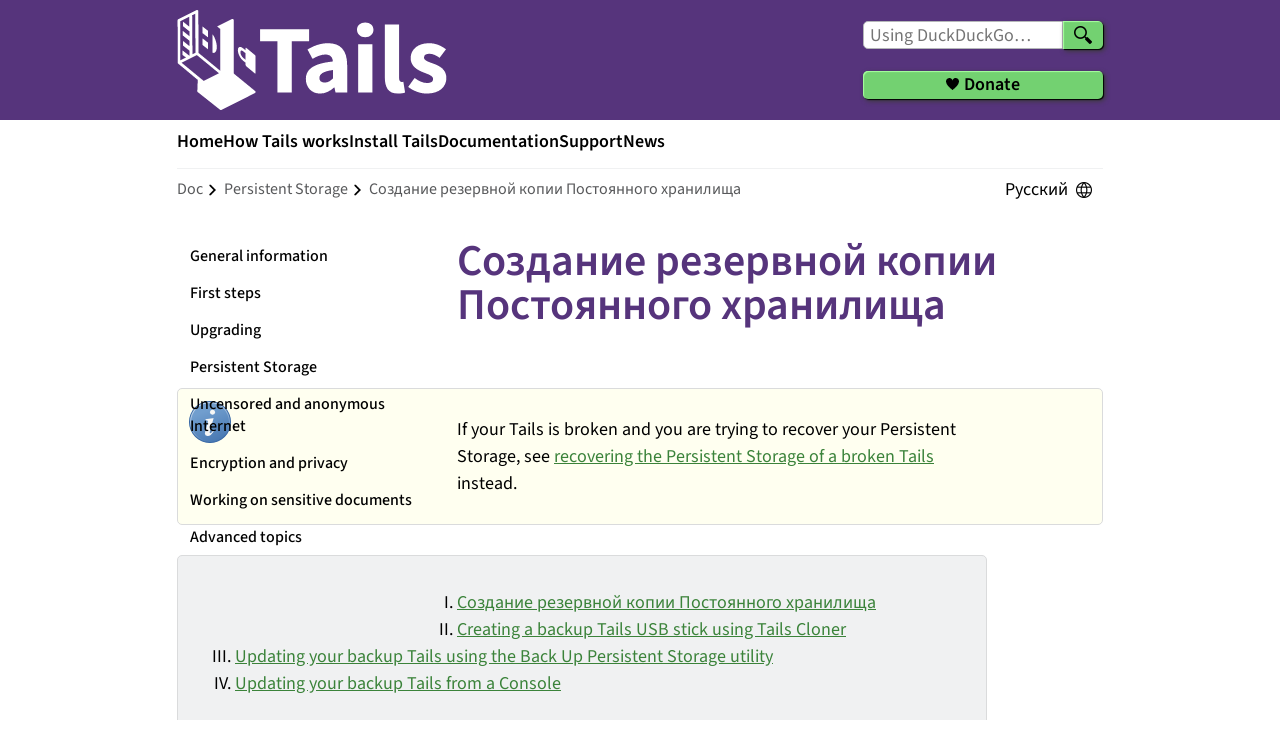

--- FILE ---
content_type: text/html
request_url: https://tails.net/doc/persistent_storage/backup/index.ru.html
body_size: 6898
content:
<!DOCTYPE html>

<html lang="ru" dir="ltr" xmlns="http://www.w3.org/1999/xhtml">

<head>

<meta charset="utf-8" />
<title>Tails - &#x421;&#x43E;&#x437;&#x434;&#x430;&#x43D;&#x438;&#x435; &#x440;&#x435;&#x437;&#x435;&#x440;&#x432;&#x43D;&#x43E;&#x439; &#x43A;&#x43E;&#x43F;&#x438;&#x438; &#x41F;&#x43E;&#x441;&#x442;&#x43E;&#x44F;&#x43D;&#x43D;&#x43E;&#x433;&#x43E; &#x445;&#x440;&#x430;&#x43D;&#x438;&#x43B;&#x438;&#x449;&#x430;</title>
<meta name="viewport" content="width=device-width, initial-scale=1" />

<link rel="icon" href="../../../favicon.ico" type="image/x-icon" />

<link rel="stylesheet" href="../../../style.css" type="text/css" />

<link rel="stylesheet" href="../../../local.css?reload-2025-10-14" type="text/css" />
<link rel="stylesheet" href="../../../lib/fontawesome/css/all.min.css" type="text/css" />


<script src="../../../lib/js/local.js" type="text/javascript"></script>


</head>


<body class="ru">



<nav id="skip-link">
<!-- Skip navigation link for accessibility -->
  <a href="#page-body">Skip to main content</a>

</nav>


<header id="banner">
  <div id="banner-container">
    <div id="tails-logo">
  <a href="../../../index.ru.html"> <span>Tails</span> <img alt="" class="svg" height="100" src="../../../lib/logo.png" width="270" />
</a>
</div>
<div id="search-and-donate">
  <nav aria-label="Search">
    <form action="https://duckduckgo.com/" id="searchform" method="get" target="_blank">
      <input id="searchbox" name="q" placeholder="Using DuckDuckGo&hellip;" size="16" type="search" value="" /> <input name="sites" type="hidden" value="tails.net" /> <button aria-label="Search" type="submit"><span>Search</span></button>
    </form>
  </nav>
  <div id="donate">
    <a href="https://tails.net/donate/"><span>Donate</span></a>
  </div>
</div>

  </div>
</header>



<header id="navigation-container">

  
  <nav id="main-navigation" aria-label="Primary">
    <ul>
  <li><a href="../../../index.ru.html">Home</a></li>
  <li><a href="../../../about/index.ru.html">How Tails works</a></li>
  <li><a href="../../../install/index.ru.html">Install Tails</a></li>
  <li><a href="../../index.ru.html">Documentation</a></li>
  <li><a href="../../../support/index.ru.html">Support</a></li>
  <li><a href="../../../news/index.ru.html">News</a></li>
</ul>

  </nav>
  

  <div id="crumbs-and-languages">

    <nav id="crumbs" aria-label="Breadcrumbs">
      <ul>
        
        <li id="doc-index-button-wrapper">
          <label for="doc-index-button" id="doc-index-menu"></label>
          <input type="checkbox" id="doc-index-button">
        </li>
        
        
        
        
        
        
        <li><a href="../../index.ru.html">doc</a></li>
        
        
        
        <li><a href="../index.ru.html">persistent storage</a></li>
        
        
        <li>&#x421;&#x43E;&#x437;&#x434;&#x430;&#x43D;&#x438;&#x435; &#x440;&#x435;&#x437;&#x435;&#x440;&#x432;&#x43D;&#x43E;&#x439; &#x43A;&#x43E;&#x43F;&#x438;&#x438; &#x41F;&#x43E;&#x441;&#x442;&#x43E;&#x44F;&#x43D;&#x43D;&#x43E;&#x433;&#x43E; &#x445;&#x440;&#x430;&#x43D;&#x438;&#x43B;&#x438;&#x449;&#x430;</li>
      </ul>
    </nav>

    <div id="language-switcher-top">
      
      <nav class="language-switcher" aria-label="Languages">
        <div class="current-language">Русский</div>
        <ul class="other-languages">
          
          <li>
            <a href="./index.en.html">English</a>
          </li>
          
          <li>
            <a href="./index.ca.html">Català</a>
          </li>
          
          <li>
            <a href="./index.de.html">Deutsch</a>
          </li>
          
          <li>
            <a href="./index.es.html">Español</a>
          </li>
          
          <li>
            <a href="./index.fr.html">Français</a>
          </li>
          
          <li>
            <a href="./index.it.html">Italiano</a>
          </li>
          
          <li>
            <a href="./index.pt.html">Português</a>
          </li>
          
          
          <li class="improve-translations">
            <a href="../../../contribute/how/translate/" rel="nofollow">Improve translations</a>
          </li>
          
        </ul>
      </nav>
      
    </nav>

  </div>

</header>

<main id="page-container">

  
  <nav id="doc-index" aria-label="Documentation">
    <label for="doc-index-button" id="doc-index-close"></label>
    <div class="section">
  <input id="menu-about" type="checkbox" /> <label for="menu-about"><a href="../../about/index.ru.html">General
information</a></label>
  <div class="topic">
    <input id="menu-about-requirements" type="checkbox" /> <label for="menu-about-requirements"><a href="../../about/requirements/index.ru.html">System requirements and recommended
hardware</a></label>
  </div>
  <div class="topic">
    <input id="menu-about-warnings" type="checkbox" /> <label for="menu-about-warnings"><a href="../../about/warnings/index.ru.html">Warnings: Tails is safe but not
magic!</a></label>
    <div class="subtopic">
      <input id="menu-about-warnings-identity" type="checkbox" /> <label for="menu-about-warnings-identity"><a href="../../about/warnings/identity/index.ru.html">Protecting your identity when using
Tails</a></label>
    </div>
    <div class="subtopic">
      <input id="menu-about-warnings-tor" type="checkbox" /> <label for="menu-about-warnings-tor"><a href="../../about/warnings/tor/index.ru.html">Limitations of the Tor
network</a></label>
    </div>
    <div class="subtopic">
      <input id="menu-about-warnings-computer" type="checkbox" /> <label for="menu-about-warnings-computer"><a href="../../about/warnings/computer/index.ru.html">Reducing risks when using untrusted
computers</a></label>
    </div>
  </div>
  <div class="topic">
    <input id="menu-about-features" type="checkbox" /> <label for="menu-about-features"><a href="../../about/features/index.ru.html">Features and included
software</a></label>
  </div>
  <div class="topic">
    <input id="menu-about-trust" type="checkbox" /> <label for="menu-about-trust"><a href="../../about/trust/index.ru.html">How can I trust Tails?</a></label>
  </div>
  <div class="topic">
    <input id="menu-about-license" type="checkbox" /> <label for="menu-about-license"><a href="../../about/license/index.ru.html">License and source code
distribution</a></label>
  </div>
  <div class="topic">
    <input id="menu-about-acknowledgments_and_similar_projects" type="checkbox" /> <label for="menu-about-acknowledgments_and_similar_projects"><a href="../../about/acknowledgments_and_similar_projects/index.ru.html">Acknowledgments and
similar projects</a></label>
  </div>
  <div class="topic">
    <input id="menu-about-contact" type="checkbox" /> <label for="menu-about-contact"><a href="../../about/contact/index.ru.html">Contact</a></label>
    <div class="subtopic">
      <input id="menu-about-warnings-computer" type="checkbox" /> <label for="menu-about-warnings-openpgp_keys"><a href="../../about/openpgp_keys/index.ru.html">OpenPGP
keys</a></label>
    </div>
  </div>
</div>



<div class="section">
  <input id="menu-first" type="checkbox" /> <label for="menu-first"><a href="../../first_steps/index.ru.html">First
steps</a></label>
  <div class="topic">
    <input id="menu-first-start" type="checkbox" /> <label for="menu-first-start"><a href="../../first_steps/start/index.ru.html">Starting Tails</a></label>
    <div class="subtopic">
      <input id="menu-first-start-pc" type="checkbox" /> <label for="menu-first-start-pc"><a href="../../first_steps/start/pc/index.ru.html">Starting on
PC</a></label>
    </div>
    <div class="subtopic">
      <input id="menu-first-start-mac" type="checkbox" /> <label for="menu-first-start-mac"><a href="../../first_steps/start/mac/index.ru.html">Starting on
Mac</a></label>
    </div>
  </div>
  <div class="topic">
    <input id="menu-first-accessibility" type="checkbox" /> <label for="menu-first-accessibility"><a href="../../first_steps/accessibility/index.ru.html">Accessibility</a></label>
  </div>
  <div class="topic">
    <input id="menu-first-welcome" type="checkbox" /> <label for="menu-first-welcome"><a href="../../first_steps/welcome_screen/index.ru.html">Welcome
Screen</a></label>
    <div class="subtopic">
      <input id="menu-first-welcome-admin" type="checkbox" /> <label for="menu-first-welcome-admin"><a href="../../first_steps/welcome_screen/administration_password/index.ru.html">Administration
password</a></label>
    </div>
    <div class="subtopic">
      <input id="menu-first-welcome-mac" type="checkbox" /> <label for="menu-first-welcome-mac"><a href="../../first_steps/welcome_screen/mac_spoofing/index.ru.html">MAC address
anonymization</a></label>
    </div>
  </div>
  <div class="topic">
    <input id="menu-first-gnome" type="checkbox" /> <label for="menu-first-gnome"><a href="../../first_steps/desktop/index.ru.html">Introduction to GNOME and the Tails
desktop</a></label>
    <div class="subtopic">
      <input id="menu-first-gnome-time" type="checkbox" /> <label for="menu-first-gnome-time"><a href="../../first_steps/desktop/time/index.ru.html">Why is the time
wrong?</a></label>
    </div>
  </div>
  <div class="topic">
    <input id="menu-first-whisperback" type="checkbox" /> <label for="menu-first-whisperback"><a href="../../first_steps/whisperback/index.ru.html">Reporting an error using
<i>WhisperBack</i></a></label>
  </div>
  <div class="topic">
    <input id="menu-first-shutdown" type="checkbox" /> <label for="menu-first-shutdown"><a href="../../first_steps/shutdown/index.ru.html">Shutting down
Tails</a></label>
  </div>
  <div class="topic">
    <input id="menu-first-reset" type="checkbox" /> <label for="menu-first-reset"><a href="../../first_steps/reset/index.ru.html">Uninstalling Tails or resetting a USB
stick</a></label>
    <div class="subtopic">
      <input id="menu-first-reset-windows" type="checkbox" /> <label for="menu-first-reset-windows"><a href="../../first_steps/reset/windows/index.ru.html">Uninstalling Tails from
Windows</a></label>
    </div>
    <div class="subtopic">
      <input id="menu-first-reset-mac" type="checkbox" /> <label for="menu-first-reset-mac"><a href="../../first_steps/reset/mac/index.ru.html">Uninstalling Tails from
macOS</a></label>
    </div>
    <div class="subtopic">
      <input id="menu-first-reset-linux" type="checkbox" /> <label for="menu-first-reset-linux"><a href="../../first_steps/reset/linux/index.ru.html">Uninstalling Tails from
Linux</a></label>
    </div>
  </div>
</div>



<div class="section">
  <input id="menu-upgrade" type="checkbox" /> <label for="menu-upgrade"><a href="../../upgrade/index.ru.html">Upgrading</a></label>
  <div class="topic">
    <input id="menu-upgrade-automatic" type="checkbox" /> <label for="menu-upgrade-automatic"><a href="../../upgrade/index.ru.html#automatic">Upgrading
automatically</a></label>
  </div>
  <div class="topic">
    <input id="menu-upgrade-tails" type="checkbox" /> <label for="menu-upgrade-tails"><a href="../../upgrade/tails/index.ru.html">Upgrading manually from your
Tails</a></label>
  </div>
  <div class="topic">
    <input id="menu-upgrade-windows" type="checkbox" /> <label for="menu-upgrade-windows"><a href="../../upgrade/windows/index.ru.html">Upgrading manually from
Windows</a></label>
  </div>
  <div class="topic">
    <input id="menu-upgrade-mac" type="checkbox" /> <label for="menu-upgrade-mac"><a href="../../upgrade/mac/index.ru.html">Upgrading manually from
macOS</a></label>
  </div>
  <div class="topic">
    <input id="menu-upgrade-linux" type="checkbox" /> <label for="menu-upgrade-linux"><a href="../../upgrade/linux/index.ru.html">Upgrading manually from
Linux</a></label>
  </div>
  <div class="topic">
    <input id="menu-upgrade-clone" type="checkbox" /> <label for="menu-upgrade-clone"><a href="../../upgrade/clone/index.ru.html">Upgrading manually by cloning from another
Tails</a></label>
  </div>
  <div class="topic">
    <input id="menu-upgrade-repair" type="checkbox" /> <label for="menu-upgrade-repair"><a href="../../upgrade/repair/index.ru.html">Repairing a Tails USB stick that fails to start
after an upgrade</a></label>
  </div>
</div>



<div class="section">
  <input id="menu-persistent-storage" type="checkbox" /> <label for="menu-persistent-storage"><a href="../index.ru.html">Persistent
Storage</a></label>
  <div class="topic">
    <input id="menu-persistent-storage-create" type="checkbox" /> <label for="menu-persistent-storage-create"><a href="../create/index.ru.html">Creating the Persistent
Storage</a></label>
  </div>
  <div class="topic">
    <input id="menu-persistent-storage-configure" type="checkbox" /> <label for="menu-persistent-storage-configure"><a href="../configure/index.ru.html">Configuring the Persistent
Storage</a></label>
  </div>
  <div class="topic">
    <input id="menu-persistent-storage-use" type="checkbox" /> <label for="menu-persistent-storage-use"><a href="../use/index.ru.html">Unlocking and using the Persistent
Storage</a></label>
  </div>
  <div class="topic">
    <input id="menu-persistent-storage-backup" type="checkbox" /> <label for="menu-persistent-storage-backup"><span class="selflink">Making a backup of your Persistent
Storage</span></label>
  </div>
  <div class="topic">
    <input id="menu-persistent-storage-delete" type="checkbox" /> <label for="menu-persistent-storage-delete"><a href="../delete/index.ru.html">Deleting the Persistent
Storage</a></label>
  </div>
  <div class="topic">
    <input id="menu-persistent-storage-additional-software" type="checkbox" />
<label for="menu-persistent-storage-additional-software"><a href="../additional_software/index.ru.html">Installing
additional software</a></label>
    <div class="subtopic">
      <input id="menu-persistent-storage-additional-software-dangerzone" type="checkbox" /> <label for="menu-persistent-storage-additional-software"><a href="../additional_software/dangerzone/index.ru.html">Converting dangerous
documents to safe PDFs using
<i>Dangerzone</i></a></label>
    </div>
  </div>
  <div class="topic">
    <input id="menu-persistent-storage-additional-fonts" type="checkbox" />
<label for="menu-persistent-storage-additional-fonts"><a href="../additional_fonts/index.ru.html">Installing
additional fonts</a></label>
  </div>
  <div class="topic">
    <input id="menu-persistent-storage-passphrase" type="checkbox" /> <label for="menu-persistent-storage-passphrase"><a href="../passphrase/index.ru.html">Changing the passphrase of the
Persistent Storage</a></label>
  </div>
  <div class="topic">
    <input id="menu-persistent-storage-open" type="checkbox" /> <label for="menu-persistent-storage-open"><a href="../open/index.ru.html">Opening your Persistent Storage from
another operating system</a></label>
  </div>
  <div class="topic">
    <input id="menu-persistent-storage-recover" type="checkbox" /> <label for="menu-persistent-storage-recover"><a href="../recover/index.ru.html">Recovering data from the Persistent
Storage when Tails doesn&#39;t start</a></label>
  </div>
  <div class="topic">
    <input id="menu-persistent-storage-fsck" type="checkbox" /> <label for="menu-persistent-storage-fsck"><a href="../fsck/index.ru.html">Recovering data from the Persistent
Storage when it has file system errors</a></label>
  </div>
</div>



<div class="section">
  <input id="menu-anonymous-internet" type="checkbox" /> <label for="menu-anonymous-internet"><a href="../../anonymous_internet/index.ru.html">Uncensored and anonymous
Internet</a></label>
  <div class="topic">
    <input id="menu-anonymous-internet-lan" type="checkbox" /> <label for="menu-anonymous-internet-lan"><a href="../../anonymous_internet/networkmanager/index.ru.html">Connecting to a local
network</a></label>
    <div class="subtopic">
      <input id="menu-anonymous-internet-lan-no-wifi" type="checkbox" /> <label for="menu-anonymous-internet-lan-no-wifi"><a href="../../anonymous_internet/no-wifi/index.ru.html">Troubleshooting Wi-Fi not
working</a></label>
    </div>
    <div class="subtopic">
      <input id="menu-anonymous-internet-lan-unsafe-browser" type="checkbox" />
<label for="menu-anonymous-internet-lan-unsafe-browser"><a href="../../anonymous_internet/unsafe_browser/index.ru.html">Signing in to a
network using a captive
portal</a></label>
    </div>
  </div>
  <div class="topic">
    <input id="menu-anonymous-internet-tor" type="checkbox" /> <label for="menu-anonymous-internet-tor"><a href="../../anonymous_internet/tor/index.ru.html">Connecting to the Tor
network</a></label>
    <div class="subtopic">
      <input id="menu-anonymous-internet-tor-troubleshoot" type="checkbox" />
<label for="menu-anonymous-internet-tor-troubleshoot"><a href="../../anonymous_internet/tor/troubleshoot/index.ru.html">Troubleshooting
connecting to Tor</a></label>
    </div>
    <div class="subtopic">
      <input id="menu-anonymous-internet-tor-why" type="checkbox" /> <label for="menu-anonymous-internet-tor-why"><a href="../../anonymous_internet/tor/why/index.ru.html">Why does Tails use
Tor?</a></label>
    </div>
    <div class="subtopic">
      <input id="menu-anonymous-internet-tor-slow" type="checkbox" /> <label for="menu-anonymous-internet-tor-slow"><a href="../../anonymous_internet/tor/slow/index.ru.html">Why is Tor
slow?</a></label>
    </div>
    <div class="subtopic">
      <input id="menu-anonymous-internet-tor-circuits" type="checkbox" /> <label for="menu-anonymous-internet-tor-circuits"><a href="../../anonymous_internet/tor/circuits/index.ru.html">Managing the circuits of
Tor</a></label>
    </div>
  </div>
  <div class="topic">
    <input id="menu-anonymous-internet-tor-browser" type="checkbox" /> <label for="menu-anonymous-internet-tor-browser"><a href="../../anonymous_internet/Tor_Browser/index.ru.html">Browsing the web with <i>Tor
Browser</i></a></label>
  </div>
  <div class="topic">
    <input id="menu-anonymous-internet-onionshare" type="checkbox" /> <label for="menu-anonymous-internet-onionshare"><a href="../../anonymous_internet/onionshare/index.ru.html">Sharing files, websites, and chat
rooms using <i>OnionShare</i></a></label>
  </div>
  <div class="topic">
    <input id="menu-anonymous-internet-thunderbird" type="checkbox" /> <label for="menu-anonymous-internet-thunderbird"><a href="../../anonymous_internet/thunderbird/index.ru.html">Emailing and reading news with
<i>Thunderbird</i></a></label>
  </div>
  <div class="topic">
    <input id="menu-anonymous-internet-electrum" type="checkbox" /> <label for="menu-anonymous-internet-electrum"><a href="../../anonymous_internet/electrum/index.ru.html">Exchanging bitcoins using
<i>Electrum</i></a></label>
  </div>
  <div class="topic">
    <input id="menu-anonymous-internet-pidgin" type="checkbox" /> <label for="menu-anonymous-internet-pidgin"><a href="../../anonymous_internet/pidgin/index.ru.html">Chatting with <i>Pidgin</i> and
OTR</a></label>
  </div>
</div>



<div class="section">
  <input id="menu-encryption-and-privacy" type="checkbox" /> <label for="menu-encryption-and-privacy"><a href="../../encryption_and_privacy/index.ru.html">Encryption and
privacy</a></label>
  <div class="topic">
    <input id="menu-encryption-and-privacy-passwords" type="checkbox" /> <label for="menu-encryption-and-privacy-passwords"><a href="../../encryption_and_privacy/manage_passwords/index.ru.html">Managing passwords using
<i>KeePassXC</i></a></label>
  </div>
  <div class="topic">
    <input id="menu-encryption-and-privacy-luks" type="checkbox" /> <label for="menu-encryption-and-privacy-luks"><a href="../../encryption_and_privacy/encrypted_volumes/index.ru.html">Creating and using <i>LUKS</i>
encrypted volumes</a></label>
  </div>
  <div class="topic">
    <input id="menu-encryption-and-privacy-veracrypt" type="checkbox" /> <label for="menu-encryption-and-privacy-veracrypt"><a href="../../encryption_and_privacy/veracrypt/index.ru.html">Using <i>VeraCrypt</i>
encrypted volumes</a></label>
  </div>
  <div class="topic">
    <input id="menu-encryption-and-privacy-kleopatra" type="checkbox" /> <label for="menu-encryption-and-privacy-kleopatra"><a href="../../encryption_and_privacy/kleopatra/index.ru.html">Encrypting text and files
using <i>GnuPG</i> and
<i>Kleopatra</i></a></label>
  </div>
  <div class="topic">
    <input id="menu-encryption-and-privacy-secure-deletion" type="checkbox" />
<label for="menu-encryption-and-privacy-secure-deletion"><a href="../../encryption_and_privacy/secure_deletion/index.ru.html">Securely deleting
files</a></label>
  </div>
</div>



<div class="section">
  <input id="menu-sensitive-documents" type="checkbox" /> <label for="menu-sensitive-documents"><a href="../../sensitive_documents/index.ru.html">Working on sensitive
documents</a></label>
  <div class="topic">
    <input id="menu-sensitive-documents-metadata" type="checkbox" /> <label for="menu-sensitive-documents-metadata"><a href="../../sensitive_documents/metadata/index.ru.html">Removing metadata from
files</a></label>
  </div>
  <div class="topic">
    <input id="menu-sensitive-documents-office" type="checkbox" /> <label for="menu-sensitive-documents-office"><a href="../../sensitive_documents/office_suite/index.ru.html">Office
suite</a></label>
  </div>
  <div class="topic">
    <input id="menu-sensitive-documents-graphics" type="checkbox" /> <label for="menu-sensitive-documents-graphics"><a href="../../sensitive_documents/graphics/index.ru.html">Graphics</a></label>
  </div>
  <div class="topic">
    <input id="menu-sensitive-documents-sound-and-video" type="checkbox" />
<label for="menu-sensitive-documents-sound-and-video"><a href="../../sensitive_documents/sound_and_video/index.ru.html">Sound and
video</a></label>
  </div>
  <div class="topic">
    <input id="menu-sensitive-documents-editing-pdfs" type="checkbox" /> <label for="menu-sensitive-documents-editing-pdfs"><a href="../../sensitive_documents/pdf/index.ru.html">Editing
PDFs</a></label>
  </div>
  <div class="topic">
    <input id="menu-sensitive-documents-printing-and-scanning" type="checkbox" />
<label for="menu-sensitive-documents-printing-and-scanning"><a href="../../sensitive_documents/printing_and_scanning/index.ru.html">Printing and
scanning</a></label>
  </div>
  <div class="topic">
    <input id="menu-sensitive-documents-screenshot" type="checkbox" /> <label for="menu-sensitive-documents-screenshot"><a href="../../sensitive_documents/screenshot_and_screencast/index.ru.html">Screenshot and
screencast</a></label>
  </div>
</div>



<div class="section">
  <input id="menu-advanced" type="checkbox" /> <label for="menu-advanced"><a href="../../advanced_topics/index.ru.html">Advanced topics</a></label>
  <div class="topic">
    <input id="menu-advanced-vm" type="checkbox" /> <label for="menu-advanced-vm"><a href="../../advanced_topics/virtualization/index.ru.html">Running Tails in a virtual
machine</a></label>
    <div class="subtopic">
      <input id="menu-advanced-vm-boxes" type="checkbox" /> <label for="menu-advanced-vm-boxes"><a href="../../advanced_topics/virtualization/boxes/index.ru.html"><i>GNOME
Boxes</i></a></label>
    </div>
    <div class="subtopic">
      <input id="menu-advanced-vm-virt-manager" type="checkbox" /> <label for="menu-advanced-vm-virt-manager"><a href="../../advanced_topics/virtualization/virt-manager/index.ru.html"><i>virt-manager</i></a></label>
    </div>
  </div>
  <div class="topic">
    <input id="menu-advanced-boot-options" type="checkbox" /> <label for="menu-advanced-boot-options"><a href="../../advanced_topics/boot_options/index.ru.html">Modifying the boot options using the Boot
Loader</a></label>
  </div>
  <div class="topic">
    <input id="menu-advanced-external" type="checkbox" /> <label for="menu-advanced-external"><a href="../../advanced_topics/external_hard_disk/index.ru.html">Starting Tails from an external hard disk or
problematic USB stick</a></label>
  </div>
  <div class="topic">
    <input id="menu-advanced-internal" type="checkbox" /> <label for="menu-advanced-internal"><a href="../../advanced_topics/internal_hard_disk/index.ru.html">Accessing the internal hard
disk</a></label>
  </div>
  <div class="topic">
    <input id="menu-advanced-cold-boot" type="checkbox" /> <label for="menu-advanced-cold-boot"><a href="../../advanced_topics/cold_boot_attacks/index.ru.html">Protection against cold boot
attacks</a></label>
  </div>
  <div class="topic">
    <input id="menu-advanced-lan" type="checkbox" /> <label for="menu-advanced-lan"><a href="../../advanced_topics/lan/index.ru.html">Accessing resources on the local
network</a></label>
  </div>
  <div class="topic">
    <input id="menu-advanced-wireless" type="checkbox" /> <label for="menu-advanced-wireless"><a href="../../advanced_topics/wireless_devices/index.ru.html">Enabling a wireless
device</a></label>
  </div>
  <div class="topic">
    <input id="menu-advanced-dino" type="checkbox" /> <label for="menu-advanced-dino"><a href="../../advanced_topics/dino/index.ru.html">Chatting with <i>Dino</i> and
OMEMO</a></label>
  </div>
  <div class="topic">
    <input id="menu-advanced-feather" type="checkbox" /> <label for="menu-advanced-feather"><a href="../../advanced_topics/feather/index.ru.html">Exchanging Monero with
<i>Feather</i></a></label>
  </div>
</div>






  </nav>
  

  <article id="page-body">
    <div id="page-title">
      <h1><a name="index1h1"></a>
        Создание резервной копии Постоянного хранилища
      </h1>
    </div>
    <section id="content">
      <div class="tip">

<p>If your Tails is broken and you are trying to recover your Persistent Storage,
see <a href="../recover/index.ru.html">recovering the Persistent Storage of a broken Tails</a> instead.</p>

</div>




<div class="toc">
<ol>
	<li class="L1"><a href="#index1h1">
        Создание резервной копии Постоянного хранилища
      </a>
	</li>
	<li class="L1"><a href="#creating">Creating a backup Tails USB stick using Tails Cloner</a>
	</li>
	<li class="L1"><a href="#updating">Updating your backup Tails using the Back Up Persistent Storage utility</a>
	</li>
	<li class="L1"><a href="#console">Updating your backup Tails from a Console</a>
	</li>
</ol>
</div>




<h1 id="creating"><a name="index2h1"></a>Creating a backup Tails USB stick using <i>Tails Cloner</i></h1>


<p>We recommend you to create another Tails to store your backup by cloning
from your current Tails. This way, if your Tails is lost or damaged, you can
replace it immediately with your backup Tails.</p>

<ol>
<li><p>Start on the Tails USB stick that you want to back up and clone <em>from</em>.</p></li>
<li><p>When starting Tails, unlock your Persistent Storage.</p></li>
<li><p>Plug in the new USB stick on which you want to create your backup Tails
USB stick and clone <em>to</em>.</p></li>
<li><p>Choose <strong>Apps&nbsp;&#x25B8; Tails&nbsp;&#x25B8; Tails Cloner</strong>.</p></li>
<li><p>Turn on the option <strong>Clone the current Persistent Storage</strong> below the
option <strong>Clone the current Tails</strong>.</p>

<p><a href="./clone.png"><img alt="" class="screenshot" height="599" src="./clone.png" width="608" /></a></p></li>
<li><p>Make sure that the new USB stick is selected in the <strong>Target USB stick</strong>
menu.</p></li>
<li><p>To start the cloning, click on the <strong>Install</strong> button.</p></li>
<li><p>Read the warning message in the confirmation dialog.</p></li>
<li><p>Enter a passphrase for the Persistent Storage on the new USB stick in the
<strong>Passphrase</strong> text box.</p></li>
<li><p>Enter the same passphrase again in the <strong>Confirm</strong> text box.</p></li>
<li><p>Click <strong>Continue</strong>.</p></li>
<li><p>Click <strong>Delete All Data and Install</strong> to confirm.</p>

<p>Cloning takes a few minutes.</p>

<div class="bug">

<p>The progress bar usually freezes for some time
while synchronizing data on disk.</p>

</div>
</li>
</ol>


<h1 id="updating"><a name="index3h1"></a>Updating your backup Tails using the <i>Back Up Persistent Storage</i> utility</h1>


<ol>
<li><p>Start on your current Tails.</p></li>
<li><p>When starting Tails, unlock your Persistent Storage.</p></li>
<li><p>&#x41F;&#x43E;&#x434;&#x43A;&#x43B;&#x44E;&#x447;&#x438;&#x442;&#x435; &#x444;&#x43B;&#x435;&#x448;&#x43A;&#x443; &#x434;&#x43B;&#x44F; &#x440;&#x435;&#x437;&#x435;&#x440;&#x432;&#x43D;&#x43E;&#x439; &#x43A;&#x43E;&#x43F;&#x438;&#x438; Tails.</p></li>
<li><p>Choose <strong>Apps&nbsp;&#x25B8; System Tools&nbsp;&#x25B8; Back Up Persistent Storage</strong>.</p>

<div class="note">

<p>&#x41F;&#x440;&#x438; &#x43A;&#x430;&#x436;&#x434;&#x43E;&#x43C; &#x43E;&#x431;&#x43D;&#x43E;&#x432;&#x43B;&#x435;&#x43D;&#x438;&#x438; &#x440;&#x435;&#x437;&#x435;&#x440;&#x432;&#x43D;&#x43E;&#x439; &#x43A;&#x43E;&#x43F;&#x438;&#x438; &#x43E;&#x431;&#x43D;&#x43E;&#x432;&#x43B;&#x44F;&#x44E;&#x442;&#x441;&#x44F; &#x442;&#x43E;&#x43B;&#x44C;&#x43A;&#x43E; &#x438;&#x437;&#x43C;&#x435;&#x43D;&#x451;&#x43D;&#x43D;&#x44B;&#x435; &#x444;&#x430;&#x439;&#x43B;&#x44B;.</p>

</div>
</li>
<li><p>If your backup Tails has an outdated version of Tails, we recommend you
upgrade it by cloning your current Tails using <em>Tails Cloner</em>.  For
detailed instructions, see how to <a href="../../upgrade/clone/index.ru.html#upgrade">manually upgrade from another
Tails</a>.</p></li>
</ol>


<h1 id="console"><a name="index4h1"></a>Updating your backup Tails from a <i>Console</i></h1>


<p>If you prefer updating your backup Tails from a <em>Console</em>:</p>

<ol>
<li><p>Start on your current Tails.</p></li>
<li><p>When starting Tails, <a href="../../first_steps/welcome_screen/administration_password/index.ru.html">set up an administration
password</a>.</p></li>
<li><p>Choose <strong>Apps&nbsp;&#x25B8; Accessories&nbsp;&#x25B8; Files</strong> to open the <em>Files</em>
browser.</p></li>
<li><p>&#x41F;&#x43E;&#x434;&#x43A;&#x43B;&#x44E;&#x447;&#x438;&#x442;&#x435; &#x444;&#x43B;&#x435;&#x448;&#x43A;&#x443; &#x434;&#x43B;&#x44F; &#x440;&#x435;&#x437;&#x435;&#x440;&#x432;&#x43D;&#x43E;&#x439; &#x43A;&#x43E;&#x43F;&#x438;&#x438; Tails.</p>

<p>A new encrypted volume appears in the sidebar of the
<em>Files</em> browser. Click on it and enter the
passphrase of your backup Tails to unlock the volume.</p></li>
<li><p>Execute the following command in a <em>Console</em>.</p>

<p class="command">sudo rsync -PaSHAXv --del /live/persistence/TailsData_unlocked/ /media/amnesia/TailsData</p>


<p>When the command finishes, it displays a summary of the data that was
copied. For example:</p>

<pre><code>sent 32.32M bytes  received 1.69K bytes  21.55M bytes/sec
total size is 32.30M  speedup is 1.00
</code></pre></li>
</ol>









    </section>
  </article>

</main>

<footer id="footer" class="pagefooter">
  <div id="footer-container">

    <div id="language-switcher-bottom">
      
      <nav class="language-switcher" aria-label="Languages">
        <div class="current-language">Русский</div>
        <ul class="other-languages">
          
          <li>
            <a href="./index.en.html">English</a>
          </li>
          
          <li>
            <a href="./index.ca.html">Català</a>
          </li>
          
          <li>
            <a href="./index.de.html">Deutsch</a>
          </li>
          
          <li>
            <a href="./index.es.html">Español</a>
          </li>
          
          <li>
            <a href="./index.fr.html">Français</a>
          </li>
          
          <li>
            <a href="./index.it.html">Italiano</a>
          </li>
          
          <li>
            <a href="./index.pt.html">Português</a>
          </li>
          
          
          <li class="improve-translations">
            <a href="../../../contribute/how/translate/" rel="nofollow">Improve translations</a>
          </li>
          
        </ul>
      </nav>
      
    </div>

    <div id="footer-columns">
      <div>

<h5><a name="index1h5"></a>Tails</h5>

<ul>
<li><a href="../../../index.ru.html">Home</a></li>
<li><a href="../../../about/index.ru.html">How Tails works</a></li>
<li><a href="../../../install/index.ru.html">Install Tails</a></li>
<li><a href="../../../nav/doc/index.ru.html">&#x414;&#x43E;&#x43A;&#x443;&#x43C;&#x435;&#x43D;&#x442;&#x430;&#x446;&#x438;&#x44F;</a></li>
<li><a href="../../../support/index.ru.html">Support</a></li>
<li><a href="../../../news/index.ru.html">News</a></li>
</ul>

</div>

<div>

<h5><a name="index2h5"></a>Support</h5>

<ul>
<li><a href="../../../support/faq/index.ru.html">FAQs</a></li>
<li><a href="../../../support/known_issues/index.ru.html">Known issues</a></li>
<li><a href="../../about/warnings/index.ru.html">Warnings</a></li>
<li><a href="../../../security/index.ru.html">Security advisories</a></li>
<li><a href="../../first_steps/accessibility/index.ru.html">Accessibility</a></li>
<li><a href="../../upgrade/index.ru.html">Upgrade</a></li>
</ul>

</div>

<div>

<h5><a name="index3h5"></a>Contribute</h5>

<ul>
<li><a href="../../../contribute/index.ru.html">Contribute</a></li>
<li><a href="../../first_steps/whisperback/index.ru.html">Report an error</a></li>
<li><a href="../../../contribute/how/translate/">Translate</a></li>
<li><a href="../../../contribute/how/code/">Source code</a></li>
<li><a href="https://gitlab.tails.boum.org/tails/tails/-/issues">GitLab</a></li>
<li><a href="../../../donate/index.ru.html">Donate</a></li>
</ul>

</div>

<div>

<h5><a name="index4h5"></a>About us</h5>

<ul>
<li><a href="../../about/contact/index.ru.html">Contact</a></li>
<li><a href="../../../contribute/mission/">Mission and values</a></li>
<li><a href="https://community.torproject.org/policies/social_contract/">Social
contract</a></li>
<li><a href="https://www.torproject.org/about/supporters/">Supporters</a></li>
<li><a href="https://community.torproject.org/policies/code_of_conduct/">Code of
conduct</a></li>
<li><a href="../../about/license/index.ru.html">License</a></li>
<li><a href="../../../jobs/">Jobs</a></li>
</ul>

</div>

<div>

<h5><a name="index5h5"></a>News</h5>

<p>Subscribe to our <a href="../../../news/index.ru.html">newsletter</a></p>

<form action="https://www.autistici.org/mailman/subscribe/amnesia-news" method="POST">
  <input aria-label="Email" name="email" value="" /> <button aria-label="Subscribe" type="submit">Subscribe</button>
</form>

<div id="social-media">
  <div><a href="https://forum.torproject.org" target="_blank"><i class="fab
fa-discourse"></i></a></div>
  <div><a href="https://www.facebook.com/TorProject/" target="_blank"><i class="fab
fa-facebook"></i></a></div>
  <div><a href="https://mastodon.social/@torproject" rel="me" target="_blank"><i class="fab fa-mastodon"></i></a></div>
  <div><a href="https://www.instagram.com/torproject" target="_blank"><i class="fab
fa-instagram"></i></a></div>
  <div><a href="https://twitter.com/Tails_live" target="_blank"><i class="fab
fa-twitter"></i></a></div>
  <div><a href="https://www.linkedin.com/company/tor-project" target="_blank"><i class="fab fa-linkedin"></i></a></div>
  <div><a href="https://github.com/torproject" target="_blank"><i class="fab
fa-github"></i></a></div>
  <div><a href="https://t.me/torproject" target="_blank"><i class="fab
fa-telegram"></i></a></div>
  <div><a href="https://gitlab.torproject.org/" target="_blank"><i class="fab
fa-gitlab"></i></a></div>
</div>

</div>

<div id="made-by">

<img alt="" class="svg" height="91" src="../../../lib/tor-black.png" width="151" />

<p>Tails is made by the <a href="https://torproject.org/">Tor Project</a>.</p>

</div>

    </div>

  </div>
</footer>

</body>
</html>


--- FILE ---
content_type: image/svg+xml
request_url: https://tails.net/lib/logo.svg
body_size: 4464
content:
<?xml version="1.0" encoding="UTF-8" standalone="no"?>
<svg
   id="svg3375"
   height="100"
   width="270"
   version="1.1"
   sodipodi:docname="logo.svg"
   inkscape:version="1.2.2 (b0a8486541, 2022-12-01)"
   xmlns:inkscape="http://www.inkscape.org/namespaces/inkscape"
   xmlns:sodipodi="http://sodipodi.sourceforge.net/DTD/sodipodi-0.dtd"
   xmlns="http://www.w3.org/2000/svg"
   xmlns:svg="http://www.w3.org/2000/svg"
   xmlns:rdf="http://www.w3.org/1999/02/22-rdf-syntax-ns#"
   xmlns:cc="http://creativecommons.org/ns#"
   xmlns:dc="http://purl.org/dc/elements/1.1/">
  <sodipodi:namedview
     pagecolor="#ffffff"
     bordercolor="#666666"
     borderopacity="1"
     objecttolerance="10"
     gridtolerance="10"
     guidetolerance="10"
     inkscape:pageopacity="0"
     inkscape:pageshadow="2"
     inkscape:window-width="1680"
     inkscape:window-height="981"
     id="namedview4121"
     showgrid="false"
     fit-margin-top="0"
     fit-margin-left="0"
     fit-margin-right="0"
     fit-margin-bottom="0"
     inkscape:zoom="2.1527971"
     inkscape:cx="160.72114"
     inkscape:cy="62.709115"
     inkscape:window-x="0"
     inkscape:window-y="0"
     inkscape:window-maximized="1"
     inkscape:current-layer="svg3375"
     inkscape:showpageshadow="0"
     inkscape:pagecheckerboard="0"
     inkscape:deskcolor="#d1d1d1" />
  <defs
     id="defs3377" />
  <metadata
     id="metadata3380">
    <rdf:RDF>
      <cc:Work
         rdf:about="">
        <dc:format>image/svg+xml</dc:format>
        <dc:type
           rdf:resource="http://purl.org/dc/dcmitype/StillImage" />
      </cc:Work>
    </rdf:RDF>
  </metadata>
  <g
     id="g4139"
     transform="matrix(0.79297827,0,0,0.79297827,0.62161337,2.8685798e-7)">
    <g
       transform="matrix(0.54009561,0,0,0.54009561,46.786886,61.784177)"
       id="text3064"
       style="font-style:normal;font-weight:normal;font-size:61.5514px;line-height:125%;font-family:Sans;letter-spacing:0px;word-spacing:0px;fill:#ffffff;fill-opacity:1;stroke:none;enable-background:new">
      <path
         inkscape:connector-curvature="0"
         d="m 146.40953,78.028847 h 33.47986 V -41.412792 h 40.49252 V -69.46348 h -114.4649 v 28.050688 h 40.49252 V 78.028847"
         id="path5241"
         style="font-variant:normal;font-weight:bold;font-stretch:normal;font-size:226.215px;font-family:'Source Sans Pro';-inkscape-font-specification:'Source Sans Pro Bold';fill:#ffffff;fill-opacity:1" />
      <path
         inkscape:connector-curvature="0"
         d="m 212.79027,46.811146 c 0,19.00206 12.89428,33.932283 33.25363,33.932283 12.66804,0 23.30018,-5.881604 32.80121,-14.251559 h 0.67865 l 2.48836,11.536977 h 27.14583 V 13.783723 c 0,-34.38468 -15.83509,-50.672211 -44.5644,-50.672211 -17.64477,0 -33.70608,6.10782 -47.95763,14.70399 l 11.7632,21.94287681 C 239.25744,-6.5756412 248.7585,-10.421306 258.25953,-10.421306 c 11.98939,0 16.96614,6.3340359 17.64478,16.2874959 C 231.56617,10.39049 212.79027,23.284786 212.79027,46.811146 m 31.67013,-2.488368 c 0,-8.59617 7.69134,-15.382638 31.44391,-18.549648 v 19.680724 c -5.88159,5.88159 -10.85834,9.50104 -18.54965,9.50104 -7.91752,0 -12.89426,-3.393236 -12.89426,-10.632116"
         id="path5243"
         style="font-variant:normal;font-weight:bold;font-stretch:normal;font-size:226.215px;font-family:'Source Sans Pro';-inkscape-font-specification:'Source Sans Pro Bold';fill:#ffffff;fill-opacity:1" />
      <path
         inkscape:connector-curvature="0"
         d="m 351.42697,-50.687616 c 11.31075,0 19.22829,-7.238898 19.22829,-17.418573 0,-10.179675 -7.91754,-17.192357 -19.22829,-17.192357 -11.08454,0 -19.2283,7.012682 -19.2283,17.192357 0,10.179675 8.14376,17.418573 19.2283,17.418573 M 334.91326,78.028847 h 33.25363 V -34.173905 H 334.91326 V 78.028847"
         id="path5245"
         style="font-variant:normal;font-weight:bold;font-stretch:normal;font-size:226.215px;font-family:'Source Sans Pro';-inkscape-font-specification:'Source Sans Pro Bold';fill:#ffffff;fill-opacity:1" />
      <path
         inkscape:connector-curvature="0"
         d="m 397.21082,43.191702 c 0,22.6215 7.69134,37.551727 30.53905,37.551727 7.4651,0 13.12049,-1.131077 16.73993,-2.714582 l -4.07187,-24.65746 c -1.80972,0.45243 -2.71459,0.452431 -4.07188,0.452431 -2.71458,0 -5.88159,-2.26216 -5.88159,-9.274825 V -80.548026 H 397.21082 V 43.191702"
         id="path5247"
         style="font-variant:normal;font-weight:bold;font-stretch:normal;font-size:226.215px;font-family:'Source Sans Pro';-inkscape-font-specification:'Source Sans Pro Bold';fill:#ffffff;fill-opacity:1" />
      <path
         inkscape:connector-curvature="0"
         d="m 451.76403,65.134579 c 11.31075,9.274815 28.27692,15.60885 42.98089,15.60885 30.0866,0 46.14791,-15.835086 46.14791,-36.194436 0,-20.585565 -16.0613,-28.503123 -30.31284,-33.706068 -11.53697,-4.2980851 -21.94288,-7.0126794 -21.94288,-14.2515593 0,-5.655375 4.07189,-8.8223937 12.66806,-8.8223937 7.91752,0 15.60885,3.6194494 23.75259,9.5010393 l 14.93021,-19.9069393 c -9.72725,-7.23888 -22.39533,-14.25156 -39.58767,-14.25156 -26.01472,0 -42.98089,14.25158 -42.98089,35.0633602 0,18.5496298 16.0613,27.8244778 29.6342,33.0274228 11.53696,4.5243 22.84773,7.91754 22.84773,15.382635 0,5.88159 -4.29809,9.50104 -14.25155,9.50104 -9.50103,0 -18.77588,-4.071882 -28.95555,-11.763192 l -14.93021,20.811801"
         id="path5249"
         style="font-variant:normal;font-weight:bold;font-stretch:normal;font-size:226.215px;font-family:'Source Sans Pro';-inkscape-font-specification:'Source Sans Pro Bold';fill:#ffffff;fill-opacity:1" />
    </g>
    <g
       transform="matrix(1.2550913,0,0,1.2550913,-12.550913,-12.55091)"
       id="g5374"
       style="fill:#ffffff;fill-opacity:1">
      <path
         inkscape:connector-curvature="0"
         d="m 88.342066,56.730068 v 16.662869 c 0,0.510289 -0.341075,0.643984 -0.760689,0.296591 L 79.077314,66.649116 C 78.658103,66.302056 78.317029,65.609 78.317029,65.098711 v -2.097683 l -2.657657,-2.16078 c -2.850156,-2.317289 -5.132376,-7.0217 -5.132376,-10.464763 0,-3.442323 2.29778,-4.339449 5.132376,-2.002743 l 2.657657,2.160782 v -2.097681 c 0,-0.510046 0.341074,-0.643737 0.760285,-0.296677 l 8.503862,7.040243 c 0.420546,0.346435 0.76089,1.040613 0.76089,1.550659 z M 75.81131,51.432227 c -1.50022,-1.236708 -2.716309,-0.761675 -2.716309,1.060197 0,1.822367 1.216089,4.301887 2.716309,5.538595 l 2.505719,2.035532 V 53.467516 L 75.81131,51.431984 Z"
         id="path5189-4"
         style="fill:#ffffff;fill-opacity:1" />
      <g
         transform="matrix(0.46410314,0.9267926,-0.9267926,0.46410314,77.258376,-14.89278)"
         id="g3500"
         style="fill:#ffffff;fill-opacity:1">
        <path
           inkscape:connector-curvature="0"
           d="M 97.976,37.8 C 97.972,37.779 97.968,37.758 97.963,37.737 97.947,37.669 97.927,37.602 97.901,37.538 97.898,37.53 97.896,37.522 97.893,37.515 97.863,37.446 97.826,37.38 97.786,37.317 97.775,37.299 97.762,37.283 97.75,37.266 97.715,37.216 97.676,37.169 97.634,37.125 97.623,37.113 97.613,37.101 97.601,37.089 97.548,37.037 97.49,36.989 97.428,36.946 97.413,36.935 97.396,36.927 97.38,36.917 97.349,36.898 97.32,36.877 97.288,36.86 L 96.743,36.576 71.837016,47.695585 25.252,24.269 l -0.666,0.33 c -0.006,0.003 -0.01,0.007 -0.016,0.01 -0.047,0.024 -0.09,0.055 -0.134,0.084 -0.029,0.019 -0.06,0.036 -0.087,0.057 -0.034,0.027 -0.063,0.059 -0.094,0.09 -0.031,0.03 -0.065,0.059 -0.093,0.092 -0.022,0.026 -0.039,0.056 -0.06,0.084 -0.031,0.043 -0.063,0.086 -0.088,0.132 -0.003,0.005 -0.007,0.01 -0.01,0.015 -0.015,0.028 -0.022,0.057 -0.035,0.085 -0.02,0.046 -0.041,0.09 -0.056,0.138 -0.013,0.041 -0.02,0.082 -0.029,0.123 -0.009,0.043 -0.019,0.085 -0.024,0.128 -0.005,0.043 -0.004,0.085 -0.005,0.127 -0.001,0.044 -0.003,0.087 0.001,0.13 0.002,0.023 0.005,0.046 0.009,0.069 -0.006,0.051 -0.015,0.1 -0.015,0.152 L 23.854,41.674 27.21708,40.107419 63.622,58.211 38.537615,69.347048 l -18.939,-9.469 L 2.6090632,51.38471 c -0.012,-0.006 -0.025,-0.009 -0.038,-0.014 -0.042,-0.02 -0.086,-0.035 -0.131,-0.05 -0.04,-0.014 -0.08,-0.028 -0.121,-0.038 -0.038,-0.009 -0.078,-0.014 -0.117,-0.019 -0.049,-0.007 -0.098,-0.014 -0.148,-0.015 -0.013,0 -0.024,-0.004 -0.037,-0.004 -0.025,0 -0.049,0.006 -0.074,0.007 -0.05,0.004 -0.099,0.007 -0.148,0.016 -0.04,0.007 -0.079,0.017 -0.118,0.027 -0.043,0.011 -0.085,0.024 -0.127,0.039 -0.039,0.015 -0.077,0.032 -0.114,0.051 -0.039,0.019 -0.077,0.039 -0.115,0.062 -0.035,0.022 -0.068,0.045 -0.1,0.07 -0.035,0.027 -0.07,0.054 -0.103,0.085 -0.031,0.029 -0.059,0.059 -0.087,0.09 -0.028,0.032 -0.056,0.064 -0.082,0.099 -0.028,0.038 -0.052,0.079 -0.076,0.12 -0.013,0.023 -0.03,0.042 -0.042,0.066 -0.006,0.012 -0.008,0.025 -0.014,0.037 -0.02,0.043 -0.036,0.089 -0.051,0.135 -0.013,0.039 -0.027,0.078 -0.036,0.117 -0.009,0.04 -0.014,0.081 -0.02,0.122 -0.007,0.048 -0.013,0.095 -0.014,0.142 0.001,0.014 -0.003,0.026 -0.003,0.039 v 19.531 c 0,0.026 0.006,0.051 0.008,0.077 0.003,0.048 0.006,0.096 0.014,0.143 0.007,0.042 0.017,0.082 0.028,0.122 0.011,0.042 0.023,0.083 0.038,0.123 0.015,0.04 0.033,0.079 0.052,0.117 0.019,0.038 0.038,0.076 0.061,0.112 0.022,0.035 0.046,0.069 0.071,0.102 0.027,0.035 0.054,0.069 0.084,0.102 0.028,0.031 0.059,0.059 0.09,0.087 0.032,0.029 0.064,0.056 0.1,0.082 0.038,0.027 0.077,0.051 0.118,0.075 0.023,0.014 0.043,0.031 0.068,0.043 L 37.945615,91.543048 c 0.007,0.004 0.015,0.004 0.022,0.008 0.017,0.008 0.032,0.017 0.049,0.025 0.01,0.004 0.02,0.007 0.03,0.011 0.056,0.022 0.113,0.041 0.171,0.055 0.012,0.003 0.024,0.006 0.036,0.009 0.016,0.003 0.032,0.005 0.048,0.008 0.077,0.014 0.154,0.024 0.232,0.024 0.001,0 0.002,0 0.003,0 h 0.001 10e-4 c 10e-4,0 0.002,0 0.003,0 0.078,0 0.156,-0.01 0.232,-0.024 0.016,-0.003 0.032,-0.005 0.048,-0.008 0.012,-0.003 0.024,-0.006 0.036,-0.009 0.058,-0.014 0.115,-0.033 0.17,-0.055 0.01,-0.004 0.021,-0.007 0.031,-0.011 0.017,-0.007 0.032,-0.017 0.049,-0.024 0.007,-0.003 0.015,-0.004 0.022,-0.008 L 61.746,81.642 l 9.462,5.221 c 0.018,0.01 0.037,0.017 0.056,0.026 0.019,0.01 0.038,0.02 0.058,0.029 0.008,0.003 0.016,0.007 0.024,0.01 0.031,0.013 0.063,0.023 0.095,0.033 0.019,0.006 0.038,0.013 0.058,0.019 0.021,0.006 0.043,0.011 0.064,0.015 0.015,0.003 0.029,0.006 0.044,0.008 0.007,0.001 0.015,0.003 0.022,0.004 0.014,0.002 0.028,0.006 0.042,0.008 0.059,0.008 0.117,0.013 0.176,0.013 h 0.001 0.001 c 10e-4,0 0.002,0 0.003,0 0.078,0 0.155,-0.01 0.232,-0.024 0.013,-0.002 0.026,-0.003 0.039,-0.006 0.01,-0.002 0.019,-0.006 0.029,-0.008 0.07,-0.017 0.14,-0.037 0.207,-0.065 0.007,-0.003 0.014,-0.007 0.021,-0.01 0.004,-0.002 0.008,-0.004 0.012,-0.006 0.006,-0.003 0.012,-0.003 0.018,-0.006 L 97.238,75.317 C 97.703,75.098 98,74.631 98,74.117 V 38.034 C 98,38.028 97.998,38.023 97.998,38.017 97.997,37.943 97.989,37.871 97.976,37.8 Z m -60.762385,40.617048 -7.614,3.666 3.972,1.986 3.641,-1.986 v 6.29 L 3.3410632,71.43771 v -9.829 l 8.6775518,4.241338 -7.2569997,3.35 3.972,1.986 7.2689997,-3.378 4.313,2.051 -7.487,3.456 3.972,1.986 7.503,-3.482 4.621,2.344 -7.381,3.407 3.972,1.986 7.395,-3.434 4.303,2.111 z M 65.228,76.939 39.861615,88.216048 v -16.57 L 65.228,60.37 Z M 3.3410632,58.52771 v -3.31 L 37.213615,71.821048 v 3.31 z"
           id="path3502"
           style="fill:#ffffff;fill-opacity:1" />
      </g>
      <polygon
         points="33.117,56.241 39.407,53.262 45.366,56.241 39.076,59.22 "
         transform="rotate(63.400001,48.43115,48.892589)"
         id="polygon3506"
         style="fill:#ffffff;fill-opacity:1" />
      <polygon
         points="28.814,53.593 22.855,50.613 29.145,47.634 35.103,50.613 "
         transform="rotate(63.400001,48.414793,48.413403)"
         id="polygon3508"
         style="fill:#ffffff;fill-opacity:1" />
      <g
         transform="matrix(0,-0.2492475,0.19547686,0.16114179,71.005984,62.192969)"
         id="Captions"
         style="fill:#ffffff;fill-opacity:1" />
      <g
         transform="translate(122.10986,-55.111168)"
         id="Captions-7"
         style="fill:#ffffff;fill-opacity:1" />
      <path
         inkscape:connector-curvature="0"
         d="m 45.058193,34.347585 c 2.124399,2.704098 4.295157,7.985437 4.295157,12.865587 0,4.87818 -2.170758,6.542025 -4.295157,5.703941 0,-1.998055 0,-16.795084 0,-18.569528 z"
         id="path4818-2-4-3"
         style="fill:#ffffff;fill-opacity:1" />
      <g
         transform="translate(74.936297,109.72221)"
         id="Your_Icon"
         style="fill:#ffffff;fill-opacity:1" />
    </g>
  </g>
</svg>
